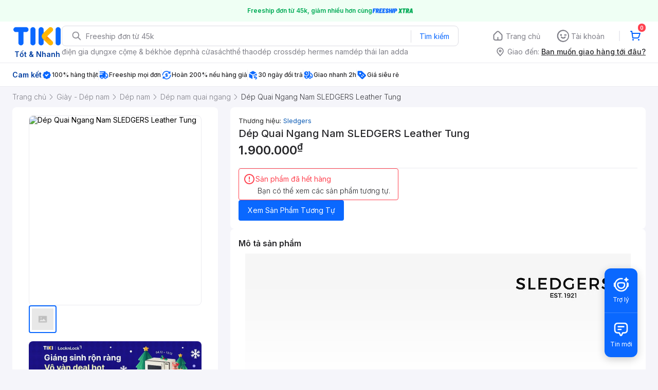

--- FILE ---
content_type: text/html; charset=utf-8
request_url: https://ti.ki/f4IElwik/RUTGON?TIKI_URI=https%3A%2F%2Ftiki.vn%2Fdep-quai-ngang-nam-sledgers-leather-tung-p273895773.html%3Fspid%3D273895826&utm_term=TAPO.TIKI
body_size: 1744
content:
<!DOCTYPE html><html><head><meta name="viewport" content="width=device-width"/><meta charSet="utf-8"/><title>Mua Dép Quai Ngang Nam SLEDGERS Leather Tung</title><meta name="description" content="Dép Quai Ngang Nam SLEDGERS Leather Tung giá cực tốt, hoàn tiền 111% nếu hàng giả, nhiều mã giảm giá hôm nay, freeship, giao nhanh 2h. Mua hàng nhanh chóng, thanh toán an toàn tại Tiki. Mua ngay!"/><meta property="og:title" content="Mua Dép Quai Ngang Nam SLEDGERS Leather Tung"/><meta property="og:type" content="website"/><meta property="og:description" content="Dép Quai Ngang Nam SLEDGERS Leather Tung giá cực tốt, hoàn tiền 111% nếu hàng giả, nhiều mã giảm giá hôm nay, freeship, giao nhanh 2h. Mua hàng nhanh chóng, thanh toán an toàn tại Tiki. Mua ngay!"/><meta property="og:image" content=""/><meta property="og:url" content="https://tiki.vn/dep-quai-ngang-nam-sledgers-leather-tung-p273895773.html?spid=273895826"/><meta property="fb:app_id" content="220558114759707"/><meta property="al:ios:app_store_id" content="958100553"/><meta property="al:ios:app_name" content="Tiki"/><meta property="al:ios:url" content="https://tiki.vn/dep-quai-ngang-nam-sledgers-leather-tung-p273895773.html?spid=273895826&amp;utm_source=tiki-aff&amp;utm_medium=tiki-aff&amp;utm_campaign=AFF_NBR_TIKIAFF_UNK_TIKIVN-RUTGON_ALL_VN_ALL_UNK_UNK_TAPX.0079acc4-3ce1-459c-bb86-2032b658ab98_TAPU.2a4f80f7-3d87-48d6-8c06-8bbf2bd8d562&amp;utm_term=TAPO.TIKI&amp;tclid=18c729da-9370-43fe-8a67-3aff691a4d78&amp;fsl=true&amp;isOpenStore=false&amp;trackId=6930d4d1be46e09d6ada13c1&amp;osName=Mac&amp;deepLink=tikivn%3A%2F%2Fproducts%2F273895773%3Fspid%3D273895826%26utm_source%3Dtiki-aff%26utm_medium%3Dtiki-aff%26utm_campaign%3DAFF_NBR_TIKIAFF_UNK_TIKIVN-RUTGON_ALL_VN_ALL_UNK_UNK_TAPX.0079acc4-3ce1-459c-bb86-2032b658ab98_TAPU.2a4f80f7-3d87-48d6-8c06-8bbf2bd8d562%26utm_term%3DTAPO.TIKI%26tclid%3D18c729da-9370-43fe-8a67-3aff691a4d78&amp;clickId=ff816c84-9ad4-48b1-819c-d14d4dfa40c3&amp;fullUrl=https%3A%2F%2Fti.ki%2Ff4IElwik%2FRUTGON%3FTIKI_URI%3Dhttps%253A%252F%252Ftiki.vn%252Fdep-quai-ngang-nam-sledgers-leather-tung-p273895773.html%253Fspid%253D273895826%26utm_term%3DTAPO.TIKI&amp;isFBApp=false&amp;deepLinkData=&amp;hash=RUTGON"/><meta property="al:android:url" content="https://ti.ki/f4IElwik/RUTGON?TIKI_URI=https%3A%2F%2Ftiki.vn%2Fdep-quai-ngang-nam-sledgers-leather-tung-p273895773.html%3Fspid%3D273895826&amp;utm_term=TAPO.TIKI"/><meta property="al:android:app_name" content="Tiki"/><meta property="al:android:package" content="vn.tiki.app.tikiandroid"/><meta name="next-head-count" content="16"/><noscript data-n-css=""></noscript><script defer="" nomodule="" src="https://ti-ki.tikicdn.com/_next/static/chunks/polyfills-5cd94c89d3acac5f.js"></script><script src="https://ti-ki.tikicdn.com/_next/static/chunks/webpack-a56c6cd851c9a938.js" defer=""></script><script src="https://ti-ki.tikicdn.com/_next/static/chunks/framework-7d0dc5588c5f0fc5.js" defer=""></script><script src="https://ti-ki.tikicdn.com/_next/static/chunks/main-4621c02e0c5dfd0a.js" defer=""></script><script src="https://ti-ki.tikicdn.com/_next/static/chunks/pages/_app-a2c00c692bc5e9ff.js" defer=""></script><script src="https://ti-ki.tikicdn.com/_next/static/chunks/dfd19d20-904d0446025b3c6c.js" defer=""></script><script src="https://ti-ki.tikicdn.com/_next/static/chunks/e971612a-ae7c0c334c5fb78e.js" defer=""></script><script src="https://ti-ki.tikicdn.com/_next/static/chunks/606-5b4f61dcd6e2814e.js" defer=""></script><script src="https://ti-ki.tikicdn.com/_next/static/chunks/350-3e88387f6e6b19bb.js" defer=""></script><script src="https://ti-ki.tikicdn.com/_next/static/chunks/pages/%5Bhash%5D/%5Bvariation%5D-ac51ca821fc4ae58.js" defer=""></script><script src="https://ti-ki.tikicdn.com/_next/static/JlwvDtNYUW3TmCtvkvzRL/_buildManifest.js" defer=""></script><script src="https://ti-ki.tikicdn.com/_next/static/JlwvDtNYUW3TmCtvkvzRL/_ssgManifest.js" defer=""></script><script src="https://ti-ki.tikicdn.com/_next/static/JlwvDtNYUW3TmCtvkvzRL/_middlewareManifest.js" defer=""></script></head><body><div id="__next" data-reactroot=""></div><script id="__NEXT_DATA__" type="application/json">{"props":{"pageProps":{"metaData":{"ogTitle":"Mua Dép Quai Ngang Nam SLEDGERS Leather Tung","ogUrl":"https://tiki.vn/dep-quai-ngang-nam-sledgers-leather-tung-p273895773.html?spid=273895826","ogType":"website","ogImage":{"width":null,"height":null,"type":null},"ogDescription":"Dép Quai Ngang Nam SLEDGERS Leather Tung giá cực tốt, hoàn tiền 111% nếu hàng giả, nhiều mã giảm giá hôm nay, freeship, giao nhanh 2h. Mua hàng nhanh chóng, thanh toán an toàn tại Tiki. Mua ngay!"},"fullUrl":"https://ti.ki/f4IElwik/RUTGON?TIKI_URI=https%3A%2F%2Ftiki.vn%2Fdep-quai-ngang-nam-sledgers-leather-tung-p273895773.html%3Fspid%3D273895826\u0026utm_term=TAPO.TIKI","redirectTo":"https://tiki.vn/dep-quai-ngang-nam-sledgers-leather-tung-p273895773.html?spid=273895826\u0026utm_source=tiki-aff\u0026utm_medium=tiki-aff\u0026utm_campaign=AFF_NBR_TIKIAFF_UNK_TIKIVN-RUTGON_ALL_VN_ALL_UNK_UNK_TAPX.0079acc4-3ce1-459c-bb86-2032b658ab98_TAPU.2a4f80f7-3d87-48d6-8c06-8bbf2bd8d562\u0026utm_term=TAPO.TIKI\u0026tclid=18c729da-9370-43fe-8a67-3aff691a4d78\u0026fsl=true\u0026isOpenStore=false\u0026trackId=6930d4d1be46e09d6ada13c1\u0026osName=Mac\u0026deepLink=tikivn%3A%2F%2Fproducts%2F273895773%3Fspid%3D273895826%26utm_source%3Dtiki-aff%26utm_medium%3Dtiki-aff%26utm_campaign%3DAFF_NBR_TIKIAFF_UNK_TIKIVN-RUTGON_ALL_VN_ALL_UNK_UNK_TAPX.0079acc4-3ce1-459c-bb86-2032b658ab98_TAPU.2a4f80f7-3d87-48d6-8c06-8bbf2bd8d562%26utm_term%3DTAPO.TIKI%26tclid%3D18c729da-9370-43fe-8a67-3aff691a4d78\u0026clickId=ff816c84-9ad4-48b1-819c-d14d4dfa40c3\u0026fullUrl=https%3A%2F%2Fti.ki%2Ff4IElwik%2FRUTGON%3FTIKI_URI%3Dhttps%253A%252F%252Ftiki.vn%252Fdep-quai-ngang-nam-sledgers-leather-tung-p273895773.html%253Fspid%253D273895826%26utm_term%3DTAPO.TIKI\u0026isFBApp=false\u0026deepLinkData=\u0026hash=RUTGON","userAgent":"Mozilla/5.0 (Macintosh; Intel Mac OS X 10_15_7) AppleWebKit/537.36 (KHTML, like Gecko) Chrome/131.0.0.0 Safari/537.36; ClaudeBot/1.0; +claudebot@anthropic.com)","deviceInfo":{"client":{"type":"browser","name":"Chrome","version":"131.0","engine":"Blink","engineVersion":""},"os":{"name":"Mac","version":"10.15","platform":""},"device":{"type":"desktop","brand":"Apple","model":""},"bot":{"name":"Generic Bot","category":"","url":"","producer":{"name":"","url":""}}},"hash":"RUTGON"}},"page":"/[hash]/[variation]","query":{"TIKI_URI":"https://tiki.vn/dep-quai-ngang-nam-sledgers-leather-tung-p273895773.html?spid=273895826","utm_term":"TAPO.TIKI","hash":"f4IElwik","variation":"RUTGON"},"buildId":"JlwvDtNYUW3TmCtvkvzRL","assetPrefix":"https://ti-ki.tikicdn.com","isFallback":false,"customServer":true,"gip":true,"scriptLoader":[]}</script></body></html>

--- FILE ---
content_type: application/javascript; charset=UTF-8
request_url: https://ti-ki.tikicdn.com/_next/static/JlwvDtNYUW3TmCtvkvzRL/_buildManifest.js
body_size: 171
content:
self.__BUILD_MANIFEST=function(s,a,i,t){return{__rewrites:{beforeFiles:[],afterFiles:[],fallback:[]},"/":["static/chunks/pages/index-4b1a35b20a1811f4.js"],"/_error":["static/chunks/pages/_error-103239c933fa5799.js"],"/m":["static/chunks/pages/m-187f6a19fdcd9974.js"],"/tikiiiiiii":["static/chunks/pages/tikiiiiiii-e665d5e5cec12e85.js"],"/tk":["static/chunks/pages/tk-b1a68b2d2228069f.js"],"/[hash]":[s,a,i,t,"static/chunks/pages/[hash]-82f64ad15f374f7b.js"],"/[hash]/[variation]":[s,a,i,t,"static/chunks/pages/[hash]/[variation]-ac51ca821fc4ae58.js"],sortedPages:["/","/_app","/_error","/m","/tikiiiiiii","/tk","/[hash]","/[hash]/[variation]"]}}("static/chunks/dfd19d20-904d0446025b3c6c.js","static/chunks/e971612a-ae7c0c334c5fb78e.js","static/chunks/606-5b4f61dcd6e2814e.js","static/chunks/350-3e88387f6e6b19bb.js"),self.__BUILD_MANIFEST_CB&&self.__BUILD_MANIFEST_CB();

--- FILE ---
content_type: application/javascript; charset=UTF-8
request_url: https://frontend.tikicdn.com/_desktop-next/_next/static/chunks/comp.desktop.NotiMessage.4a3332d724df8693.js
body_size: 1313
content:
"use strict";(self.webpackChunk_N_E=self.webpackChunk_N_E||[]).push([[98687],{70194:function(n,l,i){i.r(l),i.d(l,{default:function(){return c}});var e=i(24246),t=i(34583),r=i(37254),s=i(19989);function d(){var n=(0,s.Z)(["\n  box-sizing: border-box;\n\n  /* Auto layout */\n\n  display: flex;\n  flex-direction: column;\n\n  padding: 8px;\n\n  width: 311px;\n  height: 62px;\n\n  /* Inform/Border - Positive */\n\n  border: 1px solid #00ab56;\n  border-radius: 4px;\n\n  span {\n    font-weight: 300;\n    font-size: 14px;\n    line-height: 150%;\n    /* identical to box height, or 21px */\n\n    /* Inform/Text - Default */\n\n    color: #27272a;\n  }\n"]);return d=function(){return n},n}var o=i(94822).default.div.withConfig({componentId:"sc-61673461-0"})(d()),h={upcoming:{color:"#00AB56",title:"S\u1ea3n ph\u1ea9m s\u1eafp c\xf3 h\xe0ng",icon:(0,e.jsxs)("svg",{width:"24",height:"24",viewBox:"0 0 24 24",fill:"none",xmlns:"http://www.w3.org/2000/svg",children:[(0,e.jsxs)("g",{"clip-path":"url(#clip0_1904_324179)",children:[(0,e.jsx)("path",{d:"M16.7071 10.7071C17.0976 10.3166 17.0976 9.68342 16.7071 9.29289C16.3166 8.90237 15.6834 8.90237 15.2929 9.29289L11 13.5858L8.70711 11.2929C8.31658 10.9024 7.68342 10.9024 7.29289 11.2929C6.90237 11.6834 6.90237 12.3166 7.29289 12.7071L10.2929 15.7071C10.6834 16.0976 11.3166 16.0976 11.7071 15.7071L16.7071 10.7071Z",fill:"#00AB56"}),(0,e.jsx)("path",{"fill-rule":"evenodd","clip-rule":"evenodd",d:"M12 2C6.47715 2 2 6.47715 2 12C2 17.5228 6.47715 22 12 22C17.5228 22 22 17.5228 22 12C22 6.47715 17.5228 2 12 2ZM4 12C4 7.58172 7.58172 4 12 4C16.4183 4 20 7.58172 20 12C20 16.4183 16.4183 20 12 20C7.58172 20 4 16.4183 4 12Z",fill:"#00AB56"}),(0,e.jsx)("path",{d:"M16.7071 10.7071C17.0976 10.3166 17.0976 9.68342 16.7071 9.29289C16.3166 8.90237 15.6834 8.90237 15.2929 9.29289L11 13.5858L8.70711 11.2929C8.31658 10.9024 7.68342 10.9024 7.29289 11.2929C6.90237 11.6834 6.90237 12.3166 7.29289 12.7071L10.2929 15.7071C10.6834 16.0976 11.3166 16.0976 11.7071 15.7071L16.7071 10.7071Z",fill:"#00AB56"}),(0,e.jsx)("path",{"fill-rule":"evenodd","clip-rule":"evenodd",d:"M12 2C6.47715 2 2 6.47715 2 12C2 17.5228 6.47715 22 12 22C17.5228 22 22 17.5228 22 12C22 6.47715 17.5228 2 12 2ZM4 12C4 7.58172 7.58172 4 12 4C16.4183 4 20 7.58172 20 12C20 16.4183 16.4183 20 12 20C7.58172 20 4 16.4183 4 12Z",fill:"#00AB56"})]}),(0,e.jsx)("defs",{children:(0,e.jsx)("clipPath",{id:"clip0_1904_324179",children:(0,e.jsx)("rect",{width:"20",height:"20",fill:"white",transform:"translate(2 2)"})})})]})},out_of_stock:{color:"#FF424F",title:"S\u1ea3n ph\u1ea9m \u0111\xe3 h\u1ebft h\xe0ng",icon:(0,e.jsxs)("svg",{width:"24",height:"24",viewBox:"0 0 24 24",fill:"none",xmlns:"http://www.w3.org/2000/svg",children:[(0,e.jsxs)("g",{"clip-path":"url(#clip0_1904_138937)",children:[(0,e.jsx)("path",{d:"M12 13C11.4477 13 11 12.5523 11 12V8C11 7.44772 11.4477 7 12 7C12.5523 7 13 7.44772 13 8V12C13 12.5523 12.5523 13 12 13Z",fill:"#FF424F"}),(0,e.jsx)("path",{d:"M12 14.5C11.3096 14.5 10.75 15.0596 10.75 15.75C10.75 16.4404 11.3096 17 12 17C12.6904 17 13.25 16.4404 13.25 15.75C13.25 15.0596 12.6904 14.5 12 14.5Z",fill:"#FF424F"}),(0,e.jsx)("path",{"fill-rule":"evenodd","clip-rule":"evenodd",d:"M2 12C2 6.47715 6.47715 2 12 2C17.5228 2 22 6.47715 22 12C22 17.5228 17.5228 22 12 22C6.47715 22 2 17.5228 2 12ZM12 4C7.58172 4 4 7.58172 4 12C4 16.4183 7.58172 20 12 20C16.4183 20 20 16.4183 20 12C20 7.58172 16.4183 4 12 4Z",fill:"#FF424F"})]}),(0,e.jsx)("defs",{children:(0,e.jsx)("clipPath",{id:"clip0_1904_138937",children:(0,e.jsx)("rect",{width:"20",height:"20",fill:"white",transform:"translate(2 2)"})})})]})},discontinued:{color:"#FF424F",title:"S\u1ea3n ph\u1ea9m \u0111\xe3 ng\u1eebng kinh doanh",icon:(0,e.jsxs)("svg",{width:"24",height:"24",viewBox:"0 0 24 24",fill:"none",xmlns:"http://www.w3.org/2000/svg",children:[(0,e.jsxs)("g",{"clip-path":"url(#clip0_1904_138937)",children:[(0,e.jsx)("path",{d:"M12 13C11.4477 13 11 12.5523 11 12V8C11 7.44772 11.4477 7 12 7C12.5523 7 13 7.44772 13 8V12C13 12.5523 12.5523 13 12 13Z",fill:"#FF424F"}),(0,e.jsx)("path",{d:"M12 14.5C11.3096 14.5 10.75 15.0596 10.75 15.75C10.75 16.4404 11.3096 17 12 17C12.6904 17 13.25 16.4404 13.25 15.75C13.25 15.0596 12.6904 14.5 12 14.5Z",fill:"#FF424F"}),(0,e.jsx)("path",{"fill-rule":"evenodd","clip-rule":"evenodd",d:"M2 12C2 6.47715 6.47715 2 12 2C17.5228 2 22 6.47715 22 12C22 17.5228 17.5228 22 12 22C6.47715 22 2 17.5228 2 12ZM12 4C7.58172 4 4 7.58172 4 12C4 16.4183 7.58172 20 12 20C16.4183 20 20 16.4183 20 12C20 7.58172 16.4183 4 12 4Z",fill:"#FF424F"})]}),(0,e.jsx)("defs",{children:(0,e.jsx)("clipPath",{id:"clip0_1904_138937",children:(0,e.jsx)("rect",{width:"20",height:"20",fill:"white",transform:"translate(2 2)"})})})]})}},c=function(){var n=(0,r.v9)(t.Xb).inventory_status,l=h[void 0===n?{}:n]||h.out_of_stock;return(0,e.jsxs)(o,{style:{color:l.color,borderColor:l.color},children:[(0,e.jsxs)("div",{style:{display:"flex",alignItems:"center",gap:4},children:[l.icon,l.title]}),(0,e.jsx)("span",{style:{paddingLeft:28},children:"B\u1ea1n c\xf3 th\u1ec3 xem c\xe1c s\u1ea3n ph\u1ea9m t\u01b0\u01a1ng t\u1ef1."})]})}}}]);

--- FILE ---
content_type: application/javascript; charset=UTF-8
request_url: https://ti-ki.tikicdn.com/_next/static/chunks/350-3e88387f6e6b19bb.js
body_size: 4414
content:
"use strict";(self.webpackChunk_N_E=self.webpackChunk_N_E||[]).push([[350],{5350:function(e,t,r){r.r(t),r.d(t,{default:function(){return G}});var n=r(5732),a=r(3350),i=r(40),o=r(9307),c=r(8415),s=r(3667),l=r(3117),u=r(849),p=r(4707),d=r.n(p),f=r(7378),h=r(9438),v=r.n(h),m=(r(5798),r(3596)),y=r(181),g=r(4206),k=r.n(g),_=r(9729),b=r.n(_),x=r(1320),I=r.n(x),w=r(8966),O=r(7061);function U(e,t){var r="undefined"!==typeof Symbol&&e[Symbol.iterator]||e["@@iterator"];if(!r){if(Array.isArray(e)||(r=function(e,t){if(!e)return;if("string"===typeof e)return j(e,t);var r=Object.prototype.toString.call(e).slice(8,-1);"Object"===r&&e.constructor&&(r=e.constructor.name);if("Map"===r||"Set"===r)return Array.from(e);if("Arguments"===r||/^(?:Ui|I)nt(?:8|16|32)(?:Clamped)?Array$/.test(r))return j(e,t)}(e))||t&&e&&"number"===typeof e.length){r&&(e=r);var n=0,a=function(){};return{s:a,n:function(){return n>=e.length?{done:!0}:{done:!1,value:e[n++]}},e:function(e){throw e},f:a}}throw new TypeError("Invalid attempt to iterate non-iterable instance.\nIn order to be iterable, non-array objects must have a [Symbol.iterator]() method.")}var i,o=!0,c=!1;return{s:function(){r=r.call(e)},n:function(){var e=r.next();return o=e.done,e},e:function(e){c=!0,i=e},f:function(){try{o||null==r.return||r.return()}finally{if(c)throw i}}}}function j(e,t){(null==t||t>e.length)&&(t=e.length);for(var r=0,n=new Array(t);r<t;r++)n[r]=e[r];return n}function R(e,t){var r=Object.keys(e);if(Object.getOwnPropertySymbols){var n=Object.getOwnPropertySymbols(e);t&&(n=n.filter((function(t){return Object.getOwnPropertyDescriptor(e,t).enumerable}))),r.push.apply(r,n)}return r}function D(e){for(var t=1;t<arguments.length;t++){var r=null!=arguments[t]?arguments[t]:{};t%2?R(Object(r),!0).forEach((function(t){(0,u.Z)(e,t,r[t])})):Object.getOwnPropertyDescriptors?Object.defineProperties(e,Object.getOwnPropertyDescriptors(r)):R(Object(r)).forEach((function(t){Object.defineProperty(e,t,Object.getOwnPropertyDescriptor(r,t))}))}return e}var Z="tikivn",P=["tk_ios_url","tk_web_url","tk_android_url","tk_dp_url","r_url"].concat(["TIKI_URI"]),L="";L=O.env.NEXT_JS_SECRET||L;var A=function(e){return e.indexOf("FBAN")>-1||e.indexOf("FBAV")>-1},S=function(e){try{k().post("".concat("http://trackity.tiki.services","/engage"),D(D({},e),{},{sanitized_at:I()(new Date(Date.now()),"yyyy-MM-dd'T'HH:mm:ssZZZZZ")._d,created_at:Date.now()}),{timeout:1e3,headers:{"Content-Type":"application/json",Authorization:"1111c112a1b2531170f676e052cffpro"}})}catch(t){}},T=function(){var e=(0,n.Z)(d().mark((function e(t){var n,a,i,o,c,s,l,u,p,f,h,v,m,y,g,k,_,x;return d().wrap((function(e){for(;;)switch(e.prev=e.next){case 0:return n=t.deviceInfo,t.baseUrl,a=t.isInvalid,i=t.redirectUrl,o=t.hash,c=t.fullUrl,s=t.deepLink,l=t.userAgent,u=t.sessionId,p=t.clickId,f=t.clientId,h=t.ip,v=t.tclid,m=b()(n,"os.name",null),y=b()(n,"os.version",null),g=b()(n,"bot",null),k=g?[]:y.split("."),_={tclid:v,eventType:"click",clientId:f,clickId:p,fromOriginalLink:i,fromShortLink:o,fromFullShortLink:c,fromDeepLink:s,ip:h,osName:m,osVersion:"Android"===m?k[0]:y,osVersionArray:k,userAgent:l,sessionId:u},a&&(_.extraData={error:"LINK_INVALID"}),e.prev=7,e.next=10,r.g.services.watchmen.create(_);case 10:return e.abrupt("return",e.sent);case 13:e.prev=13,e.t0=e.catch(7),console.error((null===e.t0||void 0===e.t0||null===(x=e.t0.response)||void 0===x?void 0:x.data)||e.t0);case 16:case"end":return e.stop()}}),e,null,[[7,13]])})));return function(t){return e.apply(this,arguments)}}(),N=function(e,t){var r="";try{r=new URL(e)}catch(n){return e}return Object.keys(t).forEach((function(e){r.searchParams.has(e)&&"deepLink"!==e||-1!==P.indexOf(e)||r.searchParams.set(e,t[e])})),r.href},q=function(){var e=(0,n.Z)(d().mark((function e(t,n){return d().wrap((function(e){for(;;)switch(e.prev=e.next){case 0:if(e.prev=0,!n){e.next=7;break}return e.next=4,r.g.services["link-variations"].find({query:{code:t,prefix:n}});case 4:return e.abrupt("return",e.sent);case 7:return e.next=9,r.g.services.links.find({query:{code:t}});case 9:return e.abrupt("return",e.sent);case 10:e.next=15;break;case 12:e.prev=12,e.t0=e.catch(0),console.error({eror:e.t0});case 15:case"end":return e.stop()}}),e,null,[[0,12]])})));return function(t,r){return e.apply(this,arguments)}}(),B=function(e){return(e.headers["x-original-forwarded-for"]||e.headers["X-Forwarded-For"]||e.headers["x-forwarded-for"]||"").split(",")[0]||e.client.remoteAddress},E=function(e){var t=arguments.length>1&&void 0!==arguments[1]?arguments[1]:{};try{var r=e.split("?");if(2===r.length)return D(D({},t),(0,w.parse)(r[1]))}catch(n){return t||{}}},M=function(e){var t=e.fromParams,r=e.toURL,n=new URL(r);if(t){var a,i=U(new URLSearchParams(t));try{for(i.s();!(a=i.n()).done;){var o=(0,y.Z)(a.value,2),c=o[0],s=o[1];n.searchParams.set(c,s)}}catch(l){i.e(l)}finally{i.f()}}return n.href},C=function(){var e=(0,n.Z)(d().mark((function e(t){var n,a;return d().wrap((function(e){for(;;)switch(e.prev=e.next){case 0:return n=t.redirectUrl,t.baseUrl,e.prev=1,e.next=4,r.g.services["get-app-link"].create({url:n});case 4:return a=e.sent,e.abrupt("return",a.data);case 8:return e.prev=8,e.t0=e.catch(1),e.abrupt("return","".concat(Z,"://events?url=").concat(encodeURIComponent(n)));case 11:case"end":return e.stop()}}),e,null,[[1,8]])})));return function(t){return e.apply(this,arguments)}}(),F=function(){var e=(0,n.Z)(d().mark((function e(t){var r,n,a,i,o,c,s,l,u,p,f,h,v,m,y,g,k,_,x,I,w,O,U,j,R,D,P,L,A,S,T,B,F,W,K,V,z,G,H,Q;return d().wrap((function(e){for(;;)switch(e.prev=e.next){case 0:return r=t.deviceInfo,n=t.query,a=t.reqQuery,i=t.baseUrl,o=t.fullUrl,c=t.hash,s=t.tclid,l=n.variation,u=b()(r,"os.name",null),p=!1,f=!0,h=E(o,{pid:a.pid,is_retargeting:"true"===a.is_retargeting}),e.next=8,q(c);case 8:if(v=e.sent,m=b()(v,"data.0.original","https://tiki.vn"),y=b()(v,"data.0.original","https://tiki.vn"),g=b()(v,"data.0.isRedirectedByParams",!1),k=b()(v,"data.0.isRedirectedByOneParam",!1),_=b()(v,"data.0.isDeeplinkMimickedParams",!1),x=b()(v,"data.0.isOpenUniversalLinks",!1),I=b()(v,"data.0.isOpenStore",!1),w=b()(v,"data.0.openGraph",{}),O=b()(v,"data.length",0)>=1,!l||!O){e.next=28;break}return e.next=21,q(c,l);case 21:U=e.sent,m=b()(U,"data.0.original",""),g=b()(U,"data.0.isRedirectedByParams",!1),k=b()(U,"data.0.isRedirectedByOneParam",!1),y=b()(U,"data.0.original","https://tiki.vn"),_=b()(U,"data.0.isDeeplinkMimickedParams",!1),w=b()(U,"data.0.openGraph",w);case 28:if("{{TIKI_URI}}",j="",m&&-1!==m.indexOf("{{TIKI_URI}}"))if(R=m.split("?")[1],D=a.TIKI_URI)try{m=M({fromParams:R,toURL:decodeURIComponent(D)})}catch(d){}else m="https://tiki.vn",j="".concat(Z,"://home");if(g?(P=h.pid,L=h.tk_web_url,A=h.is_retargeting,m=L||y,f&&(m=N(m,{pid:P,is_retargeting:A}))):k&&(S=h.pid,T=h.r_url,B=h.is_retargeting,m=T||y,f&&(m=N(m,{pid:S,is_retargeting:B}))),m)try{f&&(m=N(m,a))}catch(d){p=!0}else p=!0;return m=N(m,{tclid:s}),F=b()(l?U:v,"data.0.deepLink",""),e.next=37,C({redirectUrl:m,baseUrl:i});case 37:return W=e.sent,p?j="".concat(Z,"://home"):(j=F?"".concat(Z,"://").concat(F):W||"".concat(Z,"://home"),g?(K=h.pid,V=h.tk_dp_url,z=h.tk_android_url,G=h.tk_ios_url,H=h.is_retargeting,j="iOS"===u?G||V||j:"Android"===u?z||V||j:V||j,_&&(j=N(j,{pid:K,is_retargeting:H})),j.startsWith("https")&&(j=N(j,{tclid:s}))):k?(j=W,_&&(j=N(j,{pid:pid,is_retargeting:is_retargeting})),j.startsWith("https")&&(j=N(j,{tclid:s}))):_&&(j=N(j,a))),(Q=x||!!n.iow||g&&h.is_retargeting)&&(m=N(m,{fsl:!0,isOpenWeb:Q})),m=N(m,{fsl:!0,isOpenStore:I||"iOS"===u}),e.abrupt("return",{redirectUrl:m,deepLink:j,isOpenWeb:Q,isInvalid:p,deepLinkData:F,osName:u,metaData:w});case 43:case"end":return e.stop()}}),e)})));return function(t){return e.apply(this,arguments)}}(),W=r(8038),K=r(4246);function V(e){var t=function(){if("undefined"===typeof Reflect||!Reflect.construct)return!1;if(Reflect.construct.sham)return!1;if("function"===typeof Proxy)return!0;try{return Boolean.prototype.valueOf.call(Reflect.construct(Boolean,[],(function(){}))),!0}catch(e){return!1}}();return function(){var r,n=(0,l.Z)(e);if(t){var a=(0,l.Z)(this).constructor;r=Reflect.construct(n,arguments,a)}else r=n.apply(this,arguments);return(0,s.Z)(this,r)}}var z=new(v()),G=function(e){(0,c.Z)(s,e);var t=V(s);function s(){var e;(0,a.Z)(this,s);for(var r=arguments.length,n=new Array(r),i=0;i<r;i++)n[i]=arguments[i];return e=t.call.apply(t,[this].concat(n)),(0,u.Z)((0,o.Z)(e),"handleRedirectDownload",(function(e){var t,r=(null===e||void 0===e||null===(t=e.os)||void 0===t?void 0:t.name)||"",n="";n="iOS"===r||"Mac"===r?"https://itunes.apple.com/vn/app/id958100553":"https://play.google.com/store/apps/details?id=vn.tiki.app.tikiandroid",window.location.replace(n)})),e}return(0,i.Z)(s,[{key:"componentDidMount",value:function(){var e=this.props,t=e.redirectTo,r=e.hash,n=e.deviceInfo;"downloadapp"===r?this.handleRedirectDownload(n):window.location.replace(t)}},{key:"render",value:function(){var e=this.props,t=e.metaData,r=e.fullUrl,n=e.redirectTo,a=b()(t,"ogTitle",""),i=b()(t,"ogType",""),o=b()(t,"ogDescription",""),c=b()(t,"ogUrl",""),s=b()(t,"ogImage.url","");return(0,K.jsx)(K.Fragment,{children:(0,K.jsxs)(W.default,{children:[(0,K.jsx)("title",{children:a}),(0,K.jsx)("meta",{name:"description",content:o}),(0,K.jsx)("meta",{property:"og:title",content:a}),(0,K.jsx)("meta",{property:"og:type",content:i}),(0,K.jsx)("meta",{property:"og:description",content:o}),(0,K.jsx)("meta",{property:"og:image",content:s}),(0,K.jsx)("meta",{property:"og:url",content:c}),(0,K.jsx)("meta",{property:"fb:app_id",content:"220558114759707"}),(0,K.jsx)("meta",{property:"al:ios:app_store_id",content:"958100553"}),(0,K.jsx)("meta",{property:"al:ios:app_name",content:"Tiki"}),(0,K.jsx)("meta",{property:"al:ios:url",content:n}),(0,K.jsx)("meta",{property:"al:android:url",content:r}),(0,K.jsx)("meta",{property:"al:android:app_name",content:"Tiki"}),(0,K.jsx)("meta",{property:"al:android:package",content:"vn.tiki.app.tikiandroid"})]})})}}],[{key:"getInitialProps",value:function(){var e=(0,n.Z)(d().mark((function e(t){var n,a,i,o,c,s,l,p,f,h,v,y,g,k,_,b,x,I,w,O,U,j,R,D,Z,P,L,q,E,M,C,W,K,V,G,H,Q;return d().wrap((function(e){for(;;)switch(e.prev=e.next){case 0:if(a=t.asPath,t.pathname,i=t.query,o=t.req,c=t.res,"variation"in i&&(i={hash:i.variation,variation:i.hash}),s=o.cookies,l=o.query,p=i.hash,f=Date.now(),h=s.tac_cl,v=s.tac_cle,y=h||(0,m.Z)(),g=v||(0,m.Z)(),k=(0,m.Z)(),_="".concat("https://ti.ki").concat(a),b=o?"http://localhost:3030/api/v1":"",x=B(o),I=o.headers["user-agent"]||"",w=z.parse(I),O=A(I),U="desktop"===(null===w||void 0===w||null===(n=w.device)||void 0===n?void 0:n.type),!o){e.next=56;break}return e.prev=19,e.next=22,F({query:i,reqQuery:l,baseUrl:b,fullUrl:_,deviceInfo:w,hash:p,tclid:k});case 22:return P=e.sent,L=P.redirectUrl,q=P.deepLink,P.isOpenWeb,E=P.isInvalid,M=P.deepLinkData,C=P.osName,W=P.metaData,e.next=32,T({deviceInfo:w,baseUrl:b,isInvalid:E,redirectUrl:L,hash:p,fullUrl:_,deepLink:q,userAgent:I,sessionId:f,clickId:y,clientId:g,ip:x,tclid:k,cookies:s});case 32:if(K=e.sent,V=K._id,G={tclid:k,client_id:y,action_name:"slink_click",user_agent:I,ip:x,referrer:o.header("Referrer")||o.header("Referer")||"",page:_},S(G),H={tclid:k,client_id:y,action_name:"slink_redirect",user_agent:I,referrer:o.header("Referrer")||o.header("Referer")||"",page:_,destination:L},!L.startsWith("https://ti.ki")){e.next=43;break}return S(H),c.set("Referrer",o.header("Referrer")||o.header("Referer")||""),c.redirect(L),c.end(),e.abrupt("return",{});case 43:if(Q=N(L,(j={trackId:V,osName:C,deepLink:q,tclid:k,clickId:y,fullUrl:_,isFBApp:O,deepLinkData:M},(0,u.Z)(j,"clickId",y),(0,u.Z)(j,"hash",p),j)),H.redirectUrl=Q,U&&S(H),null===(R=r.g)||void 0===R||!R.fetchMetaDataIntoData||null!==(D=W)&&void 0!==D&&null!==(Z=D.ogImage)&&void 0!==Z&&Z.url){e.next=50;break}return e.next=49,r.g.fetchMetaDataIntoData(Q);case 49:W=e.sent;case 50:return e.abrupt("return",{metaData:W,fullUrl:_,redirectTo:Q,userAgent:I,deviceInfo:w,hash:p});case 53:e.prev=53,e.t0=e.catch(19),console.log(e.t0);case 56:return e.abrupt("return",{metaData:{}});case 57:case"end":return e.stop()}}),e,null,[[19,53]])})));return function(t){return e.apply(this,arguments)}}()}]),s}(f.Component)}}]);

--- FILE ---
content_type: application/javascript; charset=UTF-8
request_url: https://ti-ki.tikicdn.com/_next/static/chunks/pages/%5Bhash%5D/%5Bvariation%5D-ac51ca821fc4ae58.js
body_size: -12
content:
(self.webpackChunk_N_E=self.webpackChunk_N_E||[]).push([[312],{2814:function(n,u,t){"use strict";t.r(u);var _=t(5350);u.default=_.default},9126:function(n,u,t){(window.__NEXT_P=window.__NEXT_P||[]).push(["/[hash]/[variation]",function(){return t(2814)}])}},function(n){n.O(0,[774,76,259,606,350,888,179],(function(){return u=9126,n(n.s=u);var u}));var u=n.O();_N_E=u}]);

--- FILE ---
content_type: application/javascript; charset=UTF-8
request_url: https://ti-ki.tikicdn.com/_next/static/chunks/pages/_app-a2c00c692bc5e9ff.js
body_size: 711
content:
(self.webpackChunk_N_E=self.webpackChunk_N_E||[]).push([[888],{8187:function(t,e,n){"use strict";var r=n(5855),u=n(6684),o=n(545),i=n(9119),c=n(2216),a=n(4707);function f(t){var e=function(){if("undefined"===typeof Reflect||!Reflect.construct)return!1;if(Reflect.construct.sham)return!1;if("function"===typeof Proxy)return!0;try{return Boolean.prototype.valueOf.call(Reflect.construct(Boolean,[],(function(){}))),!0}catch(t){return!1}}();return function(){var n,r=c(t);if(e){var u=c(this).constructor;n=Reflect.construct(r,arguments,u)}else n=r.apply(this,arguments);return i(this,n)}}Object.defineProperty(e,"__esModule",{value:!0}),Object.defineProperty(e,"AppInitialProps",{enumerable:!0,get:function(){return l.AppInitialProps}}),Object.defineProperty(e,"NextWebVitalsMetric",{enumerable:!0,get:function(){return l.NextWebVitalsMetric}}),e.default=void 0;var s,p=(s=n(7378))&&s.__esModule?s:{default:s},l=n(2221);function v(t,e,n,r,u,o,i){try{var c=t[o](i),a=c.value}catch(f){return void n(f)}c.done?e(a):Promise.resolve(a).then(r,u)}function d(t){return function(){var e=this,n=arguments;return new Promise((function(r,u){var o=t.apply(e,n);function i(t){v(o,r,u,i,c,"next",t)}function c(t){v(o,r,u,i,c,"throw",t)}i(void 0)}))}}function h(){return(h=d(a.mark((function t(e){var n,r,u;return a.wrap((function(t){for(;;)switch(t.prev=t.next){case 0:return n=e.Component,r=e.ctx,t.next=3,l.loadGetInitialProps(n,r);case 3:return u=t.sent,t.abrupt("return",{pageProps:u});case 5:case"end":return t.stop()}}),t)})))).apply(this,arguments)}function _(t){return h.apply(this,arguments)}var y=function(t){o(n,t);var e=f(n);function n(){return r(this,n),e.apply(this,arguments)}return u(n,[{key:"render",value:function(){var t=this.props,e=t.Component,n=t.pageProps;return p.default.createElement(e,Object.assign({},n))}}]),n}(p.default.Component);y.origGetInitialProps=_,y.getInitialProps=_,e.default=y},109:function(t,e,n){(window.__NEXT_P=window.__NEXT_P||[]).push(["/_app",function(){return n(8187)}])}},function(t){var e=function(e){return t(t.s=e)};t.O(0,[774,179],(function(){return e(109),e(5477)}));var n=t.O();_N_E=n}]);